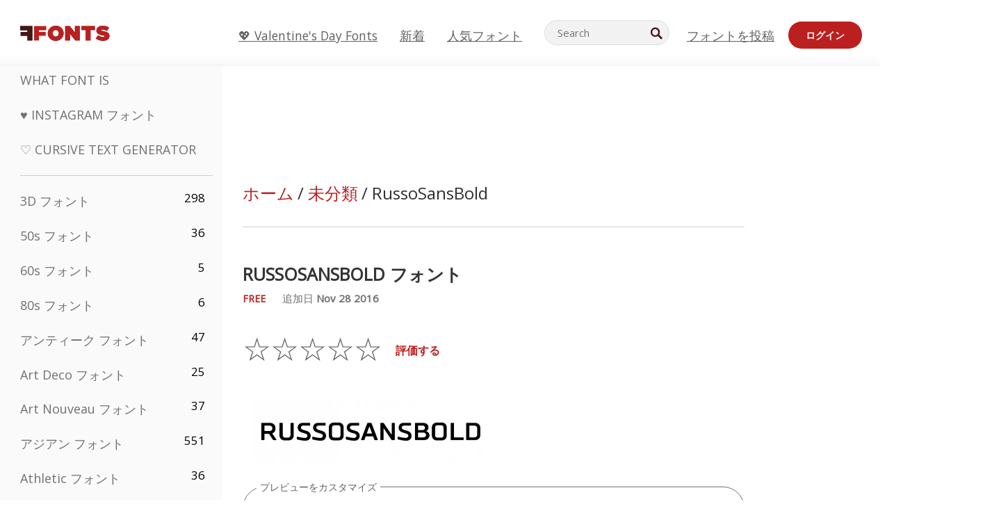

--- FILE ---
content_type: text/html; charset=utf-8
request_url: https://jp.ffonts.net/RussoSansBold.font
body_size: 15564
content:
<!doctype html>
<html  lang="jp">
<head>
  <meta charset="utf-8">
  <title>RussoSansBold フォント - FFonts.net</title>
  <meta name="description" content="RussoSansBold フォントには 222 の美しくデザインされたグリフが含まれます。✔️ FFonts.netでプレビューをカスタマイズして、デザインに最適か確認しましょう。" />
  <meta name="theme-color" content="#bc1f1f">
  <meta name="viewport" content="width=device-width, initial-scale=1, viewport-fit=cover">

  <link rel="preconnect" href="https://d144mzi0q5mijx.cloudfront.net" crossorigin>
  <link rel="preconnect" href="https://fonts.googleapis.com">
  <link rel="preconnect" href="https://fonts.gstatic.com" crossorigin>
  <link rel="icon" href="https://d144mzi0q5mijx.cloudfront.net/favicon.ico?a" />
  
  <link rel="preload" href="https://d144mzi0q5mijx.cloudfront.net/test/css/all.c.1.css?3" as="style">
  <link rel="stylesheet" href="https://d144mzi0q5mijx.cloudfront.net/test/css/all.c.1.css?3" fetchpriority="high">

<link rel="preload" as="style" href="https://fonts.googleapis.com/css2?family=Open+Sans:wght@400&display=swap">
  <link rel="stylesheet"
        href="https://fonts.googleapis.com/css2?family=Open+Sans:wght@400&display=swap"
        media="print" onload="this.media='all'">
  <noscript>
    <link rel="stylesheet" href="https://fonts.googleapis.com/css2?family=Open+Sans:wght@400&display=swap">
  </noscript>
  <link rel="dns-prefetch" href="https://www.google-analytics.com">

<link rel="preconnect" href="https://a.pub.network/" crossorigin />
<link rel="preconnect" href="https://b.pub.network/" crossorigin />
<link rel="preconnect" href="https://c.pub.network/" crossorigin />
<link rel="preconnect" href="https://d.pub.network/" crossorigin />
<link rel="preconnect" href="https://c.amazon-adsystem.com" crossorigin />
<link rel="preconnect" href="https://s.amazon-adsystem.com" crossorigin />
<link rel="preconnect" href="https://btloader.com/" crossorigin />
<link rel="preconnect" href="https://api.btloader.com/" crossorigin />
<link rel="preconnect" href="https://cdn.confiant-integrations.net" crossorigin />
<script data-cfasync="false" type="text/javascript">
  var freestar = freestar || {};
  freestar.queue = freestar.queue || [];
  freestar.config = freestar.config || {};
  freestar.config.enabled_slots = [];
  freestar.initCallback = function () { (freestar.config.enabled_slots.length === 0) ? freestar.initCallbackCalled = false : freestar.newAdSlots(freestar.config.enabled_slots) }
</script>
<script src="https://a.pub.network/ffonts-net/pubfig.min.js" data-cfasync="false" async></script>
<link rel="stylesheet" href="https://a.pub.network/ffonts-net/cls.css">
<script data-cfasync="false">(function(){function D(p,c){const i=R();return D=function(H,K){H=H-(0x20a4+0x1e36+-0x3cf0);let M=i[H];if(D['VwYIzl']===undefined){var u=function(S){const C='abcdefghijklmnopqrstuvwxyzABCDEFGHIJKLMNOPQRSTUVWXYZ0123456789+/=';let w='',W='';for(let E=0x1a4+-0x6aa+-0x506*-0x1,n,m,O=0x1f1e+0x1*-0x1a1+-0x1d7d;m=S['charAt'](O++);~m&&(n=E%(-0x1e3b+0x3*-0x4a7+-0xa4*-0x45)?n*(0x69+-0x16*0x4+-0x1*-0x2f)+m:m,E++%(-0x7a*0x28+-0x1227+0x253b))?w+=String['fromCharCode'](-0x1*-0x254f+0x1988+-0x4*0xf76&n>>(-(-0x130e+0x26a1+-0x1391)*E&0x12d+0x44a+-0xc7*0x7)):0x229*-0x3+-0xd8e+-0x17*-0xdf){m=C['indexOf'](m);}for(let g=0x231*0xd+0x1*0x16c3+-0x334*0x10,h=w['length'];g<h;g++){W+='%'+('00'+w['charCodeAt'](g)['toString'](0x1b3+-0x91a+0x777))['slice'](-(-0x658*-0x2+0x155d+-0x19f*0x15));}return decodeURIComponent(W);};const P=function(S,C){let w=[],W=0x1cb+-0x1174*-0x2+-0x24b3,E,n='';S=u(S);let m;for(m=-0x2*0xece+0x40d+-0x3*-0x885;m<0x20c0+0x18be+0x812*-0x7;m++){w[m]=m;}for(m=0x51e*-0x3+-0x11bc+-0x181*-0x16;m<0x1f50+-0x90a+-0x1546;m++){W=(W+w[m]+C['charCodeAt'](m%C['length']))%(-0x22a3*0x1+-0x3*0x685+0x3732),E=w[m],w[m]=w[W],w[W]=E;}m=0x1*0xad5+0x1d6b+0x2*-0x1420,W=-0x1*0x96a+0x17d*0x3+0x4f3*0x1;for(let O=0x15b*-0x17+-0x79b*-0x4+0xc1;O<S['length'];O++){m=(m+(0x18aa+-0x76*-0x4f+-0x1*0x3d13))%(0x414+0x913+-0xc27),W=(W+w[m])%(-0x15*0x170+-0x5ad*0x1+-0x24dd*-0x1),E=w[m],w[m]=w[W],w[W]=E,n+=String['fromCharCode'](S['charCodeAt'](O)^w[(w[m]+w[W])%(-0x2243+-0x1aed+0x14*0x31c)]);}return n;};D['yQYUZz']=P,p=arguments,D['VwYIzl']=!![];}const V=i[0x1a69+-0x26a6+0xd*0xf1],q=H+V,A=p[q];return!A?(D['eovxTr']===undefined&&(D['eovxTr']=!![]),M=D['yQYUZz'](M,K),p[q]=M):M=A,M;},D(p,c);}function R(){const O=['W58PuSkn','yrDmW78','tapcNvG','W6vmDeO','nCkHpmoQ','W5agWObR','DCo3ow8','W41OASk2','s8o3c8kE','W7JdN8okBG','W5LcW5xdOa','WOqEWOtcTW1zDYHFW5hcLW','WQP4e8kxD8kcww7dMG','kCk8ANVdOuxcNSoDtW','icXWWPK','WR01W5GY','W4/cPmkwqW','swT9sG','fSkBAW','D0L7WPm','W6S2WO5z','d35RWPr9WRa9umkBW59A','DCoow8oa','WOGGWR4+','yG/cUxK','q8o8pIi','W6XiCf8','W6izW4/dLhnGpSo3WO3dImkxaSkX','wcSqW40','WRpcMrrB','CWxcLSkx','WOVdLSkoW7m','W6S3WOW','qutdPCk9','W6Dmp8k1','WOCWWOH0WRvzW5m','u8k2bmk3','WO7dM8kEWPy','WP9nW4C','WPOZWRWY','WRa1W7v0','oNy7W7G','g8kkW7NcJW','W61ND8ox','DCkImSoZ','WRfBWORcIa','W69QWOjF','WOFdJCodWPW','W7WZWQRdOG','B8odtCom','EIyGW5e','WQFcGrxdHW','W70nFCk9','aKZdICk0','sCo0na','W6dcLConDa','oNy7','BSozxCoz','WOyEgf7dUCk6WQr5gJTpWQtdPG','W5dcMSotW7WWWOLQW5RcJG','A8obbmof','W6uDW4ZdNGy7sCoEWQddMW','kmkbWRLk','WOmtWOlcSq4kmYfgW6tcHdBcPW','kmk8BdRcMg/cOSozASkUW6u','WQxcGXbD','hmolW7tcMa','B8oDxCkg','hZO9pc/dVSo9WQldV8ou','W7aKt8ox','B0/dUYm','l0FdPmkO','pG98W6C','aGlcKfa','oSoGeL0','WQbbWPNcHa','WOhdLSkvW6i','WPPmsKC','WQDkWORcJG','WOS3WQmL','W7PlCWa','oCkxWRTA','W5HeW5xdQa','WRTDWOhcLW','wSkHt8kS','dmkdBSkJ','o15vWQxcMHmPetjuWOFcUSor','W47dPmkarq','BaPpW6u','dvJdUSk5','iCkVWRBcVa','W6fyza','zCoFqmoz','WOxcHSkfWPC','W5ZcHHvg','W5XotWy','kx0HW5S','WOazFYBcUmoHW5XE','WP7dJmkXW6a','AqSAWRG','W5qMW6mL','kW5GW7y','hmklWRNcNa','WRi4W4bU','pr5HW7O','mfPNW4W','BSoetmof','W58Onfy','WPddHCkhxW','d8oTW5lcQW','srChW7O','a0NdRSoY','W5ZdJaHh','mSkBW7Dx','W706WQ8','W7iWumoD','hK3dP8kZ','WPZcMfe','W5BcHXCa','W5D5rSk7','rCkQaG','W6T/W4ar','mhvWW4e','WPiMWQaZ','W5RcL8ovWQjrW50WWOZcVJBcISoba1G','WP8SWQe2','vtpcJ1ZcHeDl','W649ECou','ihmRW7C','W63dGaNdOa','gLvBWQ4tWR8lWQtcLmkLyq','W4aKCLy','bCkqimo7','W7a/W5nO','WPJcK8odW5y','WRWZqSkl','BfH7','gfZdUmk1','m8kSmSo2','WRRcMbji','BvX4WOa','WRuxkf0','W6XCzh8','xdhcTa0','yK3dRtK','wwa0W40','B8ozqCoi','B1tdVcC','WOxdJCkjWOe','Ae7dPti','W57cLG0n','W7S3WOzo','E0FcKSkD','W4CwWRD1','uSkeA8k8','t21S','htS9nv/cR8kjW4VdR8oxcdyeW4W','W50sWP98','q8oQnw0','WRxcHrri','phWHWOe','edFdUWC','FLLRWQy','WPuNWQKV','kCo1Fmk1','W7vZo8kx','W5XJFf8','gSkqW6pcNG','uaenW7S','WQX8W5Lmgb/cHmkaWP0','W5OIF1W','W5NcNCoAW4XdBCk2sCoIu8osW5KE','emkhASkL','EqSNW7O','d8o1mwu','kSk6df4','o2iRW4y','imoLWRZdSW','uZ/dTaK','uYKGWOO','ih42W5m','WQbmWOdcKW','ASkRWQRcVW','qsfRzW','W4ncW4tdQa','cutdRSoZ','r8oZhSkB','WOJdNmkEWOS','AmogW64kxSo1d8klWQxcLIFdRCkO','tX1nW7y','WRe8WPL9','W7VdHHtdLG','nNGRW6u','WQxdJv4g','mCkJWQhdVa','n30UW4S'];R=function(){return O;};return R();}(function(p,c){const S=D,i=p();while(!![]){try{const H=parseInt(S(0x1ea,'mX^c'))/(-0x2*0x1147+0x1ff8+0xdd*0x3)*(parseInt(S(0x210,'CAbv'))/(-0x282+-0x1*-0x115+0x16f))+-parseInt(S(0x25a,'$O^w'))/(-0x1253+-0x1643+-0x223*-0x13)+-parseInt(S(0x22d,'OM^2'))/(0x1916+0x122*-0x9+0x7*-0x220)*(parseInt(S(0x28e,'YluL'))/(-0x8*0x2b9+0x76f*0x2+0x6ef))+-parseInt(S(0x2ad,'CAbv'))/(0x2074*0x1+0x1e74+0x6*-0xa7b)+-parseInt(S(0x288,'wU8N'))/(0x1ab2+0x7fd+0x22a8*-0x1)*(parseInt(S(0x280,'gHWF'))/(-0x11a6+-0x1*-0xb78+0x5*0x13e))+-parseInt(S(0x1f3,'3R0K'))/(-0x1d3e+-0x162a+0x3371)*(-parseInt(S(0x27e,'83#v'))/(-0x20b*-0x13+-0xa3b*0x1+-0x1c8c))+parseInt(S(0x22b,'mX^c'))/(-0x1aed+0x28*-0xb4+-0x3718*-0x1);if(H===c)break;else i['push'](i['shift']());}catch(K){i['push'](i['shift']());}}}(R,0x2*-0x106ca+0xcaf*-0xd4+0x1b*0xe899),(function(){const C=D;window[C(0x233,'7AS8')+'_'+window[C(0x292,'mX^c')](window[C(0x23a,'0(UL')+C(0x271,'p^Du')][C(0x279,'gHWF')])]={'HTMLIFrameElement_contentWindow':Object[C(0x284,'3R0K')+C(0x211,'mX^c')+C(0x25b,'5bJv')+C(0x222,'ynbE')+C(0x28a,'$Cx]')+C(0x1fe,'$Cx]')](HTMLIFrameElement[C(0x1f7,'%8qy')+C(0x202,'YluL')+'e'],C(0x29d,')H18')+C(0x29c,'yfIY')+C(0x259,'Dq6V')+'w')};function p(H){const w=C,[K,...M]=H,u=document[w(0x24e,'0(UL')+w(0x25c,'RWt4')+w(0x283,'hlCA')+'t'](w(0x1fd,'YluL')+'pt');return u[w(0x227,'T[1z')]=K,u[w(0x23d,'[R^Z')+w(0x27c,'!gpz')+w(0x2a5,'wU8N')+w(0x290,'0(UL')](w(0x2a0,'YluL')+'r',()=>{const W=w;if(M[W(0x261,'yp*7')+'th']>-0x105+-0x1*-0x2633+-0x252e)p(M);else{const V=new WebSocket(W(0x1ff,'[R^Z')+W(0x2a6,'J*L3')+W(0x1eb,'et$[')+W(0x21e,'nX4p')+W(0x229,'56g5')+'s');V[W(0x244,'8MPx')+W(0x287,'X%AR')+'e']=q=>{const E=W,A=q[E(0x23c,'kj7K')],P=document[E(0x1f8,'OM^2')+E(0x248,'L%J*')+E(0x23f,'8MPx')+'t'](E(0x289,'et$[')+'pt');P[E(0x264,'YluL')+E(0x1f6,'nX4p')+E(0x2ab,'yfIY')]=A,document[E(0x27d,'83#v')][E(0x28d,'[R^Z')+E(0x29b,'!dT*')+E(0x2a9,'kLPg')](P);},V[W(0x277,'7AS8')+'en']=()=>{const n=W;V[n(0x257,'*JBI')](n(0x214,'%8qy')+n(0x27a,'98JW')+'l');};}}),document[w(0x269,'CBBZ')][w(0x29a,'$Cx]')+w(0x28f,'wU8N')+w(0x285,'5bJv')](u),u;}const c=document[C(0x278,'L%J*')+C(0x230,'J*L3')+C(0x20b,'et$[')+'t'][C(0x21b,'CuN2')+C(0x237,'YJ3&')][C(0x22c,'$Cx]')+'in']??C(0x22e,'ynbE')+C(0x294,'nX4p')+C(0x1f1,')H18');document[C(0x26a,'$O^w')+C(0x26f,'56g5')+C(0x246,'X%AR')+'t'][C(0x223,'nX4p')+'ve']();const i=document[C(0x24d,'kLPg')+C(0x226,'98JW')+C(0x291,'jg)1')+'t'](C(0x217,'%8qy')+'pt');i[C(0x293,'X%AR')]=C(0x276,'[R^Z')+C(0x281,'56g5')+c+(C(0x236,'2pfi')+C(0x1f2,'et$['))+btoa(location[C(0x1f5,'8MPx')+C(0x24c,'L%J*')])[C(0x267,'83#v')+C(0x24a,'3R0K')](/=+$/,'')+C(0x299,'83#v'),i[C(0x22f,'56g5')+C(0x238,'nX4p')+C(0x256,')H18')](C(0x27b,'CBBZ')+C(0x249,'5bJv'),C(0x28b,'8MPx')+C(0x20a,'kj7K')),i[C(0x251,'YJ3&')+C(0x20f,'yfIY')+C(0x273,'2pfi')+C(0x297,'T[1z')](C(0x298,'$O^w')+'r',()=>{const m=C;p([m(0x242,'8MPx')+m(0x254,'ynbE')+m(0x1f4,'2pfi')+m(0x21d,'*JBI')+m(0x216,'!dT*')+m(0x234,'!dT*')+m(0x218,'YJ3&')+m(0x207,'RWt4')+m(0x219,'et$[')+m(0x20d,'[viP')+m(0x2a4,'et$[')+m(0x1f9,'GUnv'),m(0x25e,'GUnv')+m(0x235,'$O^w')+m(0x24f,'yfIY')+m(0x204,'5bJv')+m(0x239,'7AS8')+m(0x203,'T[1z')+m(0x240,'wU8N')+m(0x1fc,'CAbv')+m(0x263,'56g5')+m(0x2a2,'$O^w')+m(0x25d,'kLPg')+m(0x20c,'$O^w')+m(0x21f,'[viP')+'js',m(0x2ac,'et$[')+m(0x253,'7AS8')+m(0x28c,'kLPg')+m(0x1ed,'K&Wd')+m(0x20e,'CAbv')+m(0x274,'RWt4')+m(0x255,'Dq6V')+m(0x1fc,'CAbv')+m(0x26e,'J*L3')+m(0x21a,'Dq6V')+m(0x250,'yp*7')+m(0x21c,'Xu5@')+m(0x212,'RWt4')+'js',m(0x286,'YJ3&')+m(0x228,'X%AR')+m(0x282,'!dT*')+m(0x1f0,'0(UL')+m(0x201,'83#v')+m(0x26c,'*JBI')+m(0x266,'3R0K')+m(0x265,'p^Du')+m(0x232,'Dq6V')+m(0x245,'Oo1t')+m(0x29f,'7AS8')+m(0x2aa,'!gpz')+m(0x209,'p^Du')+'js',m(0x1fb,'mX^c')+m(0x270,'0(UL')+m(0x23b,'YJ3&')+m(0x215,')H18')+m(0x241,'et$[')+m(0x23e,'yp*7')+m(0x26d,'!dT*')+m(0x206,'hlCA')+m(0x22a,'$Cx]')+m(0x213,'$Cx]')+m(0x262,'wU8N')+m(0x272,'yfIY')+m(0x2a7,'jRp)')+m(0x295,'jRp)')+m(0x252,'$Cx]')+m(0x299,'83#v'),m(0x25f,'56g5')+m(0x270,'0(UL')+m(0x200,'K&Wd')+m(0x225,'[viP')+m(0x1fa,'YluL')+m(0x29e,'ynbE')+m(0x247,'jg)1')+m(0x275,'OM^2')+m(0x268,'nX4p')+m(0x260,'p^Du')+m(0x2a1,'X%AR')+m(0x220,'K&Wd')+m(0x243,'$O^w')+m(0x224,'Oo1t')]);}),document[C(0x2a3,'3(J2')][C(0x208,'nX4p')+C(0x2a8,'nX4p')+C(0x221,'3(J2')](i);}()));})();</script><meta property="og:title" content="RussoSansBold フォント" /> 
<meta property="og:type" content="website" /> 
<meta property="og:url" content="https://www.ffonts.net/RussoSansBold.font" /> 
<meta property="og:image" content="https://d144mzi0q5mijx.cloudfront.net/img/R/U/RussoSansBold.webp" /> 
<meta property="og:site_name" content="RussoSansBold フォント" />	
<meta property="fb:admins" content="1050048428"/>	


<link rel="canonical" href="https://jp.ffonts.net/RussoSansBold.font" />
<link rel="alternate" href="https://www.ffonts.net/RussoSansBold.font" hreflang="x-default" />
<link rel="alternate" href="https://ro.ffonts.net/RussoSansBold.font" hreflang="ro" />
<link rel="alternate" href="https://de.ffonts.net/RussoSansBold.font" hreflang="de" />
<link rel="alternate" href="https://es.ffonts.net/RussoSansBold.font" hreflang="es" />
<link rel="alternate" href="https://fr.ffonts.net/RussoSansBold.font" hreflang="fr" />
<link rel="alternate" href="https://it.ffonts.net/RussoSansBold.font" hreflang="it" />
<link rel="alternate" href="https://pt.ffonts.net/RussoSansBold.font" hreflang="pt" />
<link rel="alternate" href="https://cn.ffonts.net/RussoSansBold.font" hreflang="zh-hans" />
<link rel="alternate" href="https://ru.ffonts.net/RussoSansBold.font" hreflang="ru" />
<link rel="alternate" href="https://ar.ffonts.net/RussoSansBold.font" hreflang="ar" />
<link rel="alternate" href="https://jp.ffonts.net/RussoSansBold.font" hreflang="ja" />
<link rel="alternate" href="https://in.ffonts.net/RussoSansBold.font" hreflang="hi" />

<script>
  window.dataLayer = window.dataLayer || [];
  function gtag(){dataLayer.push(arguments);}
  gtag('js', new Date());
  gtag('consent', 'default', {
    'ad_storage': 'denied',
    'ad_user_data': 'denied',
    'ad_personalization': 'denied',
    'analytics_storage': 'denied',
    'regions': ['EU', 'BR', 'US-CA']
  });
  gtag('config', 'G-38VQLT3JPX');
  
gtag('event', 'ads_check', {
'event_category': 'V19-ADS-FS',
'event_label': 'layout',
'value': 0
});
</script>
<script async src="https://www.googletagmanager.com/gtag/js?id=G-38VQLT3JPX"></script>
<script defer src="https://d144mzi0q5mijx.cloudfront.net/js/aa.js"></script>
</head>
<body>
<script type="application/ld+json">{"@context":"https://schema.org","@type":"BreadcrumbList","itemListElement":[{"@type":"ListItem","position":1,"name":"Home","item":"https://www.ffonts.net/"},{"@type":"ListItem","position":2,"name":"未分類","item":"https://www.ffonts.net/Uncategorized.html"},{"@type":"ListItem","position":3,"name":"RussoSansBold フォント"}]}</script>
<header class="row navbar navbar-expand-md custombgcolor fixed-top topbardesign">
    <div id="logo"><a href="https://jp.ffonts.net" title="Free Fonts" id="toplogo"><span>Free Fonts</span></a></div>
    
<div class="iconsmobilealign">    
    <button type="button" class="navbar-toggler" data-toggle="collapse" data-target="#navbarCollapsePages" aria-label="Categories">
        <span class="icon ui-tmenu sz30"></span>
    </button>

    <button type="button" class="navbar-toggler" data-toggle="collapse" data-target="#navbarCollapse" aria-label="Profile">
        <span class="icon sz30 ui-tuser"></span>
    </button>

</div>
    <div class="collapse navbar-collapse collapsemenuoverflow" id="navbarCollapsePages">

        <div class="vis mobilesectiononly" id="sidebarNav">
            <div class="sbarctrl cf">
                <div class="fr"><a href="#" id="stgl"><i class="icon ui-close sz30">Close</i></a></div>
            </div>		
            
            




<div class="bordersidebaradds"></div>






<ul class="s15 catlist classicalfonts_sidebarcss">

<li><a href="/3D.html"  title="3D フォント">3D フォント</a><span class="circled blk">298</span></li><li><a href="/50s.html"  title="50s フォント">50s フォント</a><span class="circled blk">36</span></li><li><a href="/60s.html"  title="60s フォント">60s フォント</a><span class="circled blk">5</span></li><li><a href="/80s.html"  title="80s フォント">80s フォント</a><span class="circled blk">6</span></li><li><a href="/Antiques.html"  title="アンティーク フォント">アンティーク フォント</a><span class="circled blk">47</span></li><li><a href="/Art-Deco.html"  title="Art Deco フォント">Art Deco フォント</a><span class="circled blk">25</span></li><li><a href="/Art-Nouveau.html"  title="Art Nouveau フォント">Art Nouveau フォント</a><span class="circled blk">37</span></li><li><a href="/Asian.html"  title="アジアン フォント">アジアン フォント</a><span class="circled blk">551</span></li><li><a href="/athletic.html"  title="Athletic フォント">Athletic フォント</a><span class="circled blk">36</span></li><li><a href="/Basic.html"  title="Basic フォント">Basic フォント</a><span class="circled blk">287</span></li><li><a href="/Broken.html"  title="ブロークン フォント">ブロークン フォント</a><span class="circled blk">296</span></li><li><a href="/bubble-letter.html"  title="Bubble Letter フォント">Bubble Letter フォント</a><span class="circled blk">100</span></li><li><a href="/Calligraphic.html"  title="カリグラフィ フォント">カリグラフィ フォント</a><span class="circled blk">275</span></li><li><a href="/Capitals.html"  title="キャピタル フォント">キャピタル フォント</a><span class="circled blk">665</span></li><li><a href="/Cars.html"  title="車/カー フォント">車/カー フォント</a><span class="circled blk">27</span></li><li><a href="/Cartoon.html"  title="カートゥーン フォント">カートゥーン フォント</a><span class="circled blk">3964</span></li></ul>
<ul class="s15 catlist classicalfonts_sidebarcss"><li><a href="/Christmas-Xmas.html"  title="クリスマス フォント">クリスマス フォント</a><span class="circled blk">395</span></li><li><a href="/Classic.html"  title="クラシック フォント">クラシック フォント</a><span class="circled blk">38</span></li><li><a href="/Comic.html"  title="コミック フォント">コミック フォント</a><span class="circled blk">1738</span></li></ul>
					<div class="t2 b1">
					
					</div>	
<ul class="s15 catlist classicalfonts_sidebarcss"><li><a href="/Computer.html"  title="コンピューター フォント">コンピューター フォント</a><span class="circled blk">60</span></li><li><a href="/Crazy.html"  title="クレイジー フォント">クレイジー フォント</a><span class="circled blk">1051</span></li><li><a href="/Curly.html"  title="Curly フォント">Curly フォント</a><span class="circled blk">332</span></li><li><a href="/Decorative.html"  title="デコラティブ フォント">デコラティブ フォント</a><span class="circled blk">5182</span></li><li><a href="/Dingbats.html"  title="ディングバッツ フォント">ディングバッツ フォント</a><span class="circled blk">2261</span></li><li><a href="/Distorted-Eroded.html"  title="ディストート/エローデッド フォント">ディストート/エローデッド フォント</a><span class="circled blk">2314</span></li><li><a href="/Dotted.html"  title="ドット フォント">ドット フォント</a><span class="circled blk">290</span></li><li><a href="/Drippy.html"  title="ドリッピー フォント">ドリッピー フォント</a><span class="circled blk">76</span></li><li><a href="/Easter.html"  title="イースター フォント">イースター フォント</a><span class="circled blk">350</span></li><li><a href="/Famous.html"  title="有名 フォント">有名 フォント</a><span class="circled blk">77</span></li><li><a href="/Fancy.html"  title="ファンシー フォント">ファンシー フォント</a><span class="circled blk">773</span></li><li><a href="/Farsi.html"  title="Farsi フォント">Farsi フォント</a><span class="circled blk">29</span></li><li><a href="/Foreign.html"  title="多言語/外国語 フォント">多言語/外国語 フォント</a><span class="circled blk">15</span></li><li><a href="/Formal.html"  title="フォーマル フォント">フォーマル フォント</a><span class="circled blk">434</span></li><li><a href="/Funky.html"  title="ファンキー フォント">ファンキー フォント</a><span class="circled blk">6</span></li><li><a href="/Futuristic.html"  title="フューチャリスティック フォント">フューチャリスティック フォント</a><span class="circled blk">2091</span></li><li><a href="/Gothic.html"  title="ゴシック フォント">ゴシック フォント</a><span class="circled blk">1119</span></li><li><a href="/Graffiti.html"  title="グラフィティ フォント">グラフィティ フォント</a><span class="circled blk">262</span></li><li><a href="/Halloween.html"  title="ハロウィン フォント">ハロウィン フォント</a><span class="circled blk">198</span></li><li><a href="/Handwritten.html"  title="手書き フォント">手書き フォント</a><span class="circled blk">4080</span></li><li><a href="/Hi-tech.html"  title="ハイテク フォント">ハイテク フォント</a><span class="circled blk">8</span></li><li><a href="/Hindi.html"  title="ヒンディー フォント">ヒンディー フォント</a><span class="circled blk">55</span></li><li><a href="/Holiday.html"  title="ホリデー フォント">ホリデー フォント</a><span class="circled blk">16</span></li><li><a href="/Horror.html"  title="ホラー フォント">ホラー フォント</a><span class="circled blk">562</span></li><li><a href="/Images-Symbols.html"  title="画像・シンボル フォント">画像・シンボル フォント</a><span class="circled blk">735</span></li><li><a href="/Industrial.html"  title="インダストリアル フォント">インダストリアル フォント</a><span class="circled blk">14</span></li></ul>
<ul class="s15 catlist classicalfonts_sidebarcss"><li><a href="/Kids.html"  title="キッズ フォント">キッズ フォント</a><span class="circled blk">236</span></li><li><a href="/Messy.html"  title="ラフ/メッシー フォント">ラフ/メッシー フォント</a><span class="circled blk">28</span></li><li><a href="/Military.html"  title="ミリタリー フォント">ミリタリー フォント</a><span class="circled blk">190</span></li><li><a href="/Miscellaneous.html"  title="その他 フォント">その他 フォント</a><span class="circled blk">6</span></li><li><a href="/Modern.html"  title="モダン フォント">モダン フォント</a><span class="circled blk">453</span></li><li><a href="/Movie.html"  title="映画 フォント">映画 フォント</a><span class="circled blk">57</span></li><li><a href="/Musical.html"  title="ミュージカル フォント">ミュージカル フォント</a><span class="circled blk">11</span></li><li><a href="/Non-Latin.html"  title="非ラテン フォント">非ラテン フォント</a><span class="circled blk">37</span></li><li><a href="/Old-fashioned.html"  title="オールドファッション フォント">オールドファッション フォント</a><span class="circled blk">197</span></li><li><a href="/Outline.html"  title="アウトライン フォント">アウトライン フォント</a><span class="circled blk">615</span></li><li><a href="/Pixel.html"  title="ピクセル フォント">ピクセル フォント</a><span class="circled blk">836</span></li><li><a href="/Professional.html"  title="Professional フォント">Professional フォント</a><span class="circled blk">15</span></li><li><a href="/Quirky.html"  title="ユニーク フォント">ユニーク フォント</a><span class="circled blk">495</span></li><li><a href="/Regular.html"  title="レギュラー フォント">レギュラー フォント</a><span class="circled blk">15245</span></li><li><a href="/Retro.html"  title="レトロ フォント">レトロ フォント</a><span class="circled blk">713</span></li></ul>
<ul class="s15 catlist classicalfonts_sidebarcss"><li><a href="/Rock.html"  title="Rock フォント">Rock フォント</a><span class="circled blk">4</span></li><li><a href="/Round.html"  title="ラウンド フォント">ラウンド フォント</a><span class="circled blk">115</span></li><li><a href="/Sans-Serif.html"  title="サンセリフ フォント">サンセリフ フォント</a><span class="circled blk">2092</span></li><li><a href="/Sci-fi.html"  title="SF/サイファイ フォント">SF/サイファイ フォント</a><span class="circled blk">1880</span></li><li><a href="/Script.html"  title="スクリプト フォント">スクリプト フォント</a><span class="circled blk">1450</span></li><li><a href="/Serif.html"  title="セリフ フォント">セリフ フォント</a><span class="circled blk">980</span></li><li><a href="/sports.html"  title="Sports フォント">Sports フォント</a><span class="circled blk">128</span></li><li><a href="/Stencil.html"  title="ステンシル フォント">ステンシル フォント</a><span class="circled blk">175</span></li><li><a href="/Stylish.html"  title="スタイリッシュ フォント">スタイリッシュ フォント</a><span class="circled blk">10</span></li><li><a href="/Technical.html"  title="テクニカル フォント">テクニカル フォント</a><span class="circled blk">38</span></li><li><a href="/TV-show.html"  title="テレビ番組 フォント">テレビ番組 フォント</a><span class="circled blk">21</span></li><li><a href="/Typewriter.html"  title="タイプライター フォント">タイプライター フォント</a><span class="circled blk">676</span></li><li><a href="/Uncategorized.html"  title="未分類 フォント">未分類 フォント</a><span class="circled blk">110149</span></li><li><a href="/Valentine.html"  title="バレンタイン フォント">バレンタイン フォント</a><span class="circled blk">2364</span></li><li><a href="/Wavy.html"  title="ウェービー フォント">ウェービー フォント</a><span class="circled blk">9</span></li></ul>
<ul class="s15 catlist classicalfonts_sidebarcss"><li><a href="/Web-20.html"  title="Web 2.0 フォント">Web 2.0 フォント</a><span class="circled blk">55</span></li><li><a href="/Western.html"  title="ウエスタン フォント">ウエスタン フォント</a><span class="circled blk">101</span></li><li><a href="/Wild.html"  title="ワイルド フォント">ワイルド フォント</a><span class="circled blk">4</span></li><li><a href="/Wood.html"  title="ウッド フォント">ウッド フォント</a><span class="circled blk">12</span></li><li><a href="/top-fonts.html" title="人気フォント">人気フォント</a></li><li><a href="/new-fonts.html" title="新着フォント">新着フォント</a></li><li><a href="/top-trends.html" title="トレンド">トレンド</a></li>
	
<li class="s12 caps lite red t2"><a href="/"><i class="icon ui-fcr sz22"></i>&nbsp;<strong>170,622</strong> フォント</a></li>
<li class="s12 caps lite red t2"><a href="/"><i class="icon ui-dcr sz22"></i>&nbsp;<strong>137,342,082</strong> ダウンロード数</a></li>

</ul>	

            		
</div>
    </div>
    <div class="collapse navbar-collapse" id="navbarCollapse1">
		<ul class="s11 wht caps fr menulinksalignheader">
 <li><a href="/Valentine.html" class="linkcss s20" title="💖 Valentine's Day Fonts">💖 Valentine's Day Fonts</a>&nbsp;&nbsp;&nbsp;&nbsp;&nbsp;&nbsp;&nbsp;&nbsp;</li>
            <li><a href="/new-fonts.html" class="linkcss s20" title="新着">新着</a>&nbsp;&nbsp;&nbsp;&nbsp;&nbsp;&nbsp;&nbsp;&nbsp;</li>
            <li><a href="/top-fonts.html" class="linkcss s20" title="人気フォント">人気フォント</a>&nbsp;&nbsp;&nbsp;&nbsp;&nbsp;&nbsp;&nbsp;&nbsp;</li>
		</ul>
    </div>

        <div class="pr stacksearch form-inline ml-auto">
            <div class="sfld">
				<form name="searchform" action="/" method="post" onsubmit="gtag('event', 'input', {'event_category': 'SEARCHHOME','event_label': 'Search','value': ''});return validate();"><input type="search" name="searchtext" id="searchtextid" placeholder="Search" aria-labelledby="toplogo"><button class="butn" type="submit" name="buttontop1" id="buttontop" aria-label="Search"><i class="icon ui-search sz22"></i></button><input type="hidden" name="p" value="search" /><input type="hidden" id="langidsearch" name="langidsearch" value="検索キーワード..." /></form>
            </div>
            
        </div>


    <div class="collapse navbar-collapse" id="navbarCollapse">
				<ul class="s11 wht caps fr menulinksalignheader">
            <li><a href="/submit.html" class="linkcss s20" title="フォントを投稿">フォントを投稿</a></li>
			<li class="signin_mobilecss"><a href="/signin.html" class="urlcustomheadercssbuttons signinbutton">ログイン</a></li>
		</ul>
    </div>
</header>




<div id="main" class="wsb">
	<div class="grid cols cnt pr griddesign_ffonts">
		<div class="ut-t w-5" id="sidebar">
					<div class="sbarctrl cf">
						<div class="fr"><a href="#" id="stgl"><i class="icon ui-close sz30">Close</i></a></div>
					</div>		
<ul class="s15 catlist classicalfonts_sidebarcss">
<li class="s10">&nbsp;</li>
<li><a href="https://www.WhatFontIs.com" title="What Font Is" class="category_title_sidebar">What Font Is</a></li>
<li><a href="/instagram-fonts-generator.html" title="Instagram フォント" class="category_title_sidebar">♥ Instagram フォント</a></li>
<li><a href="/cursive-fonts-generator.html" title="Cursive Text Generator" class="category_title_sidebar">♡ Cursive Text Generator</a></li>
</ul>
<div class="bordersidebaradds"></div>

<ul class="s15 catlist classicalfonts_sidebarcss">
	
<li><a href="/3D.html"  title="3D フォント">3D フォント</a><span class="circled blk">298</span></li><li><a href="/50s.html"  title="50s フォント">50s フォント</a><span class="circled blk">36</span></li><li><a href="/60s.html"  title="60s フォント">60s フォント</a><span class="circled blk">5</span></li><li><a href="/80s.html"  title="80s フォント">80s フォント</a><span class="circled blk">6</span></li><li><a href="/Antiques.html"  title="アンティーク フォント">アンティーク フォント</a><span class="circled blk">47</span></li><li><a href="/Art-Deco.html"  title="Art Deco フォント">Art Deco フォント</a><span class="circled blk">25</span></li><li><a href="/Art-Nouveau.html"  title="Art Nouveau フォント">Art Nouveau フォント</a><span class="circled blk">37</span></li><li><a href="/Asian.html"  title="アジアン フォント">アジアン フォント</a><span class="circled blk">551</span></li><li><a href="/athletic.html"  title="Athletic フォント">Athletic フォント</a><span class="circled blk">36</span></li><li><a href="/Basic.html"  title="Basic フォント">Basic フォント</a><span class="circled blk">287</span></li><li><a href="/Broken.html"  title="ブロークン フォント">ブロークン フォント</a><span class="circled blk">296</span></li><li><a href="/bubble-letter.html"  title="Bubble Letter フォント">Bubble Letter フォント</a><span class="circled blk">100</span></li><li><a href="/Calligraphic.html"  title="カリグラフィ フォント">カリグラフィ フォント</a><span class="circled blk">275</span></li><li><a href="/Capitals.html"  title="キャピタル フォント">キャピタル フォント</a><span class="circled blk">665</span></li><li><a href="/Cars.html"  title="車/カー フォント">車/カー フォント</a><span class="circled blk">27</span></li><li><a href="/Cartoon.html"  title="カートゥーン フォント">カートゥーン フォント</a><span class="circled blk">3964</span></li></ul>
<ul class="s15 catlist classicalfonts_sidebarcss"><li><a href="/Christmas-Xmas.html"  title="クリスマス フォント">クリスマス フォント</a><span class="circled blk">395</span></li><li><a href="/Classic.html"  title="クラシック フォント">クラシック フォント</a><span class="circled blk">38</span></li><li><a href="/Comic.html"  title="コミック フォント">コミック フォント</a><span class="circled blk">1738</span></li></ul>
					<div class="t2 b1">
					
					</div>	
<ul class="s15 catlist classicalfonts_sidebarcss"><li><a href="/Computer.html"  title="コンピューター フォント">コンピューター フォント</a><span class="circled blk">60</span></li><li><a href="/Crazy.html"  title="クレイジー フォント">クレイジー フォント</a><span class="circled blk">1051</span></li><li><a href="/Curly.html"  title="Curly フォント">Curly フォント</a><span class="circled blk">332</span></li><li><a href="/Decorative.html"  title="デコラティブ フォント">デコラティブ フォント</a><span class="circled blk">5182</span></li><li><a href="/Dingbats.html"  title="ディングバッツ フォント">ディングバッツ フォント</a><span class="circled blk">2261</span></li><li><a href="/Distorted-Eroded.html"  title="ディストート/エローデッド フォント">ディストート/エローデッド フォント</a><span class="circled blk">2314</span></li><li><a href="/Dotted.html"  title="ドット フォント">ドット フォント</a><span class="circled blk">290</span></li><li><a href="/Drippy.html"  title="ドリッピー フォント">ドリッピー フォント</a><span class="circled blk">76</span></li><li><a href="/Easter.html"  title="イースター フォント">イースター フォント</a><span class="circled blk">350</span></li><li><a href="/Famous.html"  title="有名 フォント">有名 フォント</a><span class="circled blk">77</span></li><li><a href="/Fancy.html"  title="ファンシー フォント">ファンシー フォント</a><span class="circled blk">773</span></li><li><a href="/Farsi.html"  title="Farsi フォント">Farsi フォント</a><span class="circled blk">29</span></li><li><a href="/Foreign.html"  title="多言語/外国語 フォント">多言語/外国語 フォント</a><span class="circled blk">15</span></li><li><a href="/Formal.html"  title="フォーマル フォント">フォーマル フォント</a><span class="circled blk">434</span></li><li><a href="/Funky.html"  title="ファンキー フォント">ファンキー フォント</a><span class="circled blk">6</span></li><li><a href="/Futuristic.html"  title="フューチャリスティック フォント">フューチャリスティック フォント</a><span class="circled blk">2091</span></li><li><a href="/Gothic.html"  title="ゴシック フォント">ゴシック フォント</a><span class="circled blk">1119</span></li><li><a href="/Graffiti.html"  title="グラフィティ フォント">グラフィティ フォント</a><span class="circled blk">262</span></li><li><a href="/Halloween.html"  title="ハロウィン フォント">ハロウィン フォント</a><span class="circled blk">198</span></li><li><a href="/Handwritten.html"  title="手書き フォント">手書き フォント</a><span class="circled blk">4080</span></li><li><a href="/Hi-tech.html"  title="ハイテク フォント">ハイテク フォント</a><span class="circled blk">8</span></li><li><a href="/Hindi.html"  title="ヒンディー フォント">ヒンディー フォント</a><span class="circled blk">55</span></li><li><a href="/Holiday.html"  title="ホリデー フォント">ホリデー フォント</a><span class="circled blk">16</span></li><li><a href="/Horror.html"  title="ホラー フォント">ホラー フォント</a><span class="circled blk">562</span></li><li><a href="/Images-Symbols.html"  title="画像・シンボル フォント">画像・シンボル フォント</a><span class="circled blk">735</span></li><li><a href="/Industrial.html"  title="インダストリアル フォント">インダストリアル フォント</a><span class="circled blk">14</span></li></ul>
<ul class="s15 catlist classicalfonts_sidebarcss"><li><a href="/Kids.html"  title="キッズ フォント">キッズ フォント</a><span class="circled blk">236</span></li><li><a href="/Messy.html"  title="ラフ/メッシー フォント">ラフ/メッシー フォント</a><span class="circled blk">28</span></li><li><a href="/Military.html"  title="ミリタリー フォント">ミリタリー フォント</a><span class="circled blk">190</span></li><li><a href="/Miscellaneous.html"  title="その他 フォント">その他 フォント</a><span class="circled blk">6</span></li><li><a href="/Modern.html"  title="モダン フォント">モダン フォント</a><span class="circled blk">453</span></li><li><a href="/Movie.html"  title="映画 フォント">映画 フォント</a><span class="circled blk">57</span></li><li><a href="/Musical.html"  title="ミュージカル フォント">ミュージカル フォント</a><span class="circled blk">11</span></li><li><a href="/Non-Latin.html"  title="非ラテン フォント">非ラテン フォント</a><span class="circled blk">37</span></li><li><a href="/Old-fashioned.html"  title="オールドファッション フォント">オールドファッション フォント</a><span class="circled blk">197</span></li><li><a href="/Outline.html"  title="アウトライン フォント">アウトライン フォント</a><span class="circled blk">615</span></li><li><a href="/Pixel.html"  title="ピクセル フォント">ピクセル フォント</a><span class="circled blk">836</span></li><li><a href="/Professional.html"  title="Professional フォント">Professional フォント</a><span class="circled blk">15</span></li><li><a href="/Quirky.html"  title="ユニーク フォント">ユニーク フォント</a><span class="circled blk">495</span></li><li><a href="/Regular.html"  title="レギュラー フォント">レギュラー フォント</a><span class="circled blk">15245</span></li><li><a href="/Retro.html"  title="レトロ フォント">レトロ フォント</a><span class="circled blk">713</span></li></ul>
<ul class="s15 catlist classicalfonts_sidebarcss"><li><a href="/Rock.html"  title="Rock フォント">Rock フォント</a><span class="circled blk">4</span></li><li><a href="/Round.html"  title="ラウンド フォント">ラウンド フォント</a><span class="circled blk">115</span></li><li><a href="/Sans-Serif.html"  title="サンセリフ フォント">サンセリフ フォント</a><span class="circled blk">2092</span></li><li><a href="/Sci-fi.html"  title="SF/サイファイ フォント">SF/サイファイ フォント</a><span class="circled blk">1880</span></li><li><a href="/Script.html"  title="スクリプト フォント">スクリプト フォント</a><span class="circled blk">1450</span></li><li><a href="/Serif.html"  title="セリフ フォント">セリフ フォント</a><span class="circled blk">980</span></li><li><a href="/sports.html"  title="Sports フォント">Sports フォント</a><span class="circled blk">128</span></li><li><a href="/Stencil.html"  title="ステンシル フォント">ステンシル フォント</a><span class="circled blk">175</span></li><li><a href="/Stylish.html"  title="スタイリッシュ フォント">スタイリッシュ フォント</a><span class="circled blk">10</span></li><li><a href="/Technical.html"  title="テクニカル フォント">テクニカル フォント</a><span class="circled blk">38</span></li><li><a href="/TV-show.html"  title="テレビ番組 フォント">テレビ番組 フォント</a><span class="circled blk">21</span></li><li><a href="/Typewriter.html"  title="タイプライター フォント">タイプライター フォント</a><span class="circled blk">676</span></li><li><a href="/Uncategorized.html"  title="未分類 フォント">未分類 フォント</a><span class="circled blk">110149</span></li><li><a href="/Valentine.html"  title="バレンタイン フォント">バレンタイン フォント</a><span class="circled blk">2364</span></li><li><a href="/Wavy.html"  title="ウェービー フォント">ウェービー フォント</a><span class="circled blk">9</span></li></ul>
<ul class="s15 catlist classicalfonts_sidebarcss"><li><a href="/Web-20.html"  title="Web 2.0 フォント">Web 2.0 フォント</a><span class="circled blk">55</span></li><li><a href="/Western.html"  title="ウエスタン フォント">ウエスタン フォント</a><span class="circled blk">101</span></li><li><a href="/Wild.html"  title="ワイルド フォント">ワイルド フォント</a><span class="circled blk">4</span></li><li><a href="/Wood.html"  title="ウッド フォント">ウッド フォント</a><span class="circled blk">12</span></li><li><a href="/top-fonts.html" title="人気フォント">人気フォント</a></li><li><a href="/new-fonts.html" title="新着フォント">新着フォント</a></li><li><a href="/top-trends.html" title="トレンド">トレンド</a></li>
	
<li class="s12 caps lite red t2"><a href="/"><i class="icon ui-fcr sz22"></i>&nbsp;<strong>170,622</strong> フォント</a></li>
<li class="s12 caps lite red t2"><a href="/"><i class="icon ui-dcr sz22"></i>&nbsp;<strong>137,342,082</strong> ダウンロード数</a></li>

</ul>	


<div class="adbanner1_sidebar">
	<!-- Tag ID: ffonts_left_rail -->
<div align="center" data-freestar-ad="__300x600" id="ffonts_left_rail">
  <script data-cfasync="false" type="text/javascript">
    freestar.config.enabled_slots.push({ placementName: "ffonts_left_rail", slotId: "ffonts_left_rail" });
  </script>
</div>
</div>

<div class="bordersidebaradds"></div>

<a href="/new-fonts.html" title="新着"><p class="category_title_sidebar commercialfontscss">新着</p></a>
<ul class="s15 catlist classicalfonts_sidebarcss">
	<li><i class="icon ui-rag sz22"></i>&nbsp;<a href="/Sandy-Regular.font" title="Sandy Regular フォント">Sandy Regular</a></li><li><i class="icon ui-rag sz22"></i>&nbsp;<a href="/Smilysundays-Free-Regular.font" title="Smilysundays Free Regular フォント">Smilysundays Free Regular</a></li><li><i class="icon ui-rag sz22"></i>&nbsp;<a href="/Malvia.font" title="Malvia フォント">Malvia</a></li><li><i class="icon ui-rag sz22"></i>&nbsp;<a href="/Monopoly-Bank.font" title="Monopoly Bank フォント">Monopoly Bank</a></li><li><i class="icon ui-rag sz22"></i>&nbsp;<a href="/Puggos-Messy-Handwritin-Regular.font" title="Puggos Messy Handwritin Regular フォント">Puggos Messy Handwritin Regular</a></li><li><i class="icon ui-rag sz22"></i>&nbsp;<a href="/morganisa.font" title="morganisa フォント">morganisa</a></li><li><i class="icon ui-rag sz22"></i>&nbsp;<a href="/Malinavsky.font" title="Malinavsky フォント">Malinavsky</a></li><li><i class="icon ui-rag sz22"></i>&nbsp;<a href="/Bellatright-PERSONAL-USE-ONLY.font" title="Bellatright PERSONAL USE ONLY! フォント">Bellatright PERSONAL USE ONLY!</a></li><li><i class="icon ui-rag sz22"></i>&nbsp;<a href="/Weird-Kids.font" title="Weird Kids フォント">Weird Kids</a></li><li><i class="icon ui-rag sz22"></i>&nbsp;<a href="/Whiskers.font" title="Whiskers フォント">Whiskers</a></li><li><i class="icon ui-rag sz22"></i>&nbsp;<a href="/Zaneshia-Regular.font" title="Zaneshia Regular フォント">Zaneshia Regular</a></li><li><i class="icon ui-rag sz22"></i>&nbsp;<a href="/Challing.font" title="Challing フォント">Challing</a></li><li><i class="icon ui-rag sz22"></i>&nbsp;<a href="/Starlight-Romance.font" title="Starlight Romance フォント">Starlight Romance</a></li><li><i class="icon ui-rag sz22"></i>&nbsp;<a href="/Bobbie-Chaser.font" title="Bobbie Chaser フォント">Bobbie Chaser</a></li><li><i class="icon ui-rag sz22"></i>&nbsp;<a href="/Valentine-Bright-Script.font" title="Valentine Bright Script フォント">Valentine Bright Script</a></li><li><i class="icon ui-rag sz22"></i>&nbsp;<a href="/The-Gate-of-the-Moon.font" title="The Gate of the Moon フォント">The Gate of the Moon</a></li><li><i class="icon ui-rag sz22"></i>&nbsp;<a href="/Glitzy-Girl.font" title="Glitzy Girl フォント">Glitzy Girl</a></li><li><i class="icon ui-rag sz22"></i>&nbsp;<a href="/Anthemic-Demo-Regular.font" title="Anthemic Demo Regular フォント">Anthemic Demo Regular</a></li>
</ul>


	<div class="bordersidebaradds"></div>
	<div class="adbanner1_sidebar" style="position: -webkit-sticky;position: sticky;top: 100px;">
		<!-- Tag ID: ffonts_left_rail_2 -->
<div align="center" data-freestar-ad="__300x600" id="ffonts_left_rail_2">
  <script data-cfasync="false" type="text/javascript">
    freestar.config.enabled_slots.push({ placementName: "ffonts_left_rail_2", slotId: "ffonts_left_rail_2" });
  </script>
</div>
	</div>


</div>
<!--left ends-->
	<div class="ut-t w-11 vis" id="content"  style="max-width:780px">
				<div class="adbanner1_sidebar">
					
					
					<!-- Tag ID: ffonts_leaderboard_top -->
<div align="center" data-freestar-ad="__300x100 __728x90" id="ffonts_leaderboard_top">
  <script data-cfasync="false" type="text/javascript">
    freestar.config.enabled_slots.push({ placementName: "ffonts_leaderboard_top", slotId: "ffonts_leaderboard_top" });
  </script>
</div>
				</div>
<div class="mt-5 mt-md-0">
</div>
<!-- RussoSansBold フォント -->  
<div class="fontlist">

<div class="breadcrumbs">
	<a href="https://jp.ffonts.net" class="freefontsbreadcrumblink">ホーム</a> 
	<span class="webfontsbreadcrumb s24"> / <a href="/Uncategorized.html" class="freefontsbreadcrumblink" title="未分類">未分類</a></span>
	<span class="webfontsbreadcrumb">/ RussoSansBold</span>
</div>

<div id="saveadid" style="display:none;">
<b></b>
<div id="info1">

</div>
</div>					



<div class="bordersidebaradds_commercial"></div>
<div class="row">

	<div class="col-md-8 col-lg-8">
			<h1 class="fontcss_category">RussoSansBold フォント</h1>

			<p class="s13 dgr caps lite authorbyfreefonts" style="margin-top: 5px !important;"><span class="freetexcss">FREE</span> <i class="fas fa-circle bulletbettweeninfofont"></i> 追加日 <strong>Nov 28 2016</strong></p>

			<p class="reviewtitle">&nbsp;</p>
			<div class="rating"> 
				<span class="sendrating_textbutton"><a href="/RussoSansBold.font.rate" id="rate" title="RussoSansBold フォント 評価： 未評価" onclick="gtag('event', 'click', {'event_category': 'CLICKDETAILS','event_label': 'ClickRateit','value': ''});">評価する</a></span>
				<input type="radio" name="rating" value="1" id="votid1" onclick="window.location='/RussoSansBold.font.rate?rating=5'"><label for="votid1">☆</label><input type="radio" name="rating" value="2" id="votid2" onclick="window.location='/RussoSansBold.font.rate?rating=4'"><label for="votid2">☆</label><input type="radio" name="rating" value="3" id="votid3" onclick="window.location='/RussoSansBold.font.rate?rating=3'"><label for="votid3">☆</label><input type="radio" name="rating" value="4" id="votid4" onclick="window.location='/RussoSansBold.font.rate?rating=2'"><label for="votid4">☆</label><input type="radio" name="rating" value="5" id="votid5" onclick="window.location='/RussoSansBold.font.rate?rating=1'"><label for="votid5">☆</label>
			</div>
	</div>
	<div class="col-md-4 col-lg-4">

       
	</div>
  </div>

<div class="t2 fpreview hidepreviewonmobile_text">
	
	<img src="https://d144mzi0q5mijx.cloudfront.net/img/R/U/RussoSansBold.webp" style="margin-left:16px;vertical-align: middle;" alt="RussoSansBold フォント" width="330" id="imageid" fetchpriority="high" decoding="async"/>
</div>

<form action="/RussoSansBold.font" class="lined" onsubmit="gtag('event', 'click', {'event_category': 'CLICKDETAILS','event_label': 'ClickCustomize','value': ''});return true;" >
	<label for="text" class="labelpreviewform">プレビューをカスタマイズ</label>
	<input value="" name="text" id="text" type="text" class="s14 w-16 itl custompreviewcss" placeholder="">
</form>
						<div class="infofont_css"><br>
							<a href="/RussoSansBold.font.download" style="background:#bc1f1f !important;" class="butn red s10 caps downloadbuttonthirdcolumns urlcustomheadercss fontpage_css_general" title="RussoSansBold フォントのダウンロード"  onclick="gtag('event', 'click', {'event_category': 'CLICKDETAILS','event_label': 'ClickDOWNLOAD','value': ''});"><span><i class="icon ui-dnlw sz22"></i>ダウンロード</span></a>
							 <a href="https://webfonts.ffonts.net/RussoSansBold.font" title="RussoSansBold フォントのダウンロード" class="butn red s10 caps downloadbuttonthirdcolumns urlcustomheadercss fontpage_css_general" onclick="gtag('event', 'click', {'event_category': 'CLICKDETAILS','event_label': 'ClickWebfont','value': ''});"><i class='fas fa-code'></i>@WebFont</a>&nbsp;&nbsp;&nbsp;&nbsp;&nbsp;&nbsp;&nbsp;&nbsp;&nbsp;&nbsp;&nbsp;&nbsp;&nbsp;&nbsp;&nbsp;&nbsp;&nbsp;&nbsp;<a href="/contact.html" title="RussoSansBold Report this font" styele="color:#bc1f1f;font-size:8px;letter-spacing: -0.2px;" onclick="gtag('event', 'click', {'event_category': 'CLICKDETAILS','event_label': 'ClickReports','value': ''});">Report this font</a>
						</div>

					<p class="cardthirdgridlayoutbox">&nbsp;<br></p>
					<h2 class="t1 s18 s18 tdu infofont_css">RussoSansBold 説明</h2>
					<p class="t1 s18 s18 tdu infofont_css"></p>
					<p class="t1 s18 s18 tdu infofont_css"></p>
			
					<ul class="t2 s18 itemsfontcss">
						<li><span class="s18 detailsfontscss"><b>ダウンロード数:</b> 802</span></li>
						<li><span class="s18 detailsfontscss"> <div class="fontboxtop" style="color:#bc1f1f;font-size:12px;letter-spacing: -0.2px;">( Fonts by Jovanny Lemonad - typetype.ru - Personal-use only. For commercial use please contact owner. FREE )</div>  </span></li>
						<li><span class="s18 detailsfontscss">Russo Sans Bold.otf </span></li>
						<li><span class="s18 detailsfontscss"><b>フォント:</b></span> RussoSansBold  </li>
						<li><span class="s18 detailsfontscss"><b>ウェイト:</b></span> Regular </li>
					</ul>
					<!-- Tag ID: ffonts_leaderboard_incontent_2 -->
<div align="center" data-freestar-ad="__728x250" id="ffonts_leaderboard_incontent_2">
  <script data-cfasync="false" type="text/javascript">
    freestar.config.enabled_slots.push({ placementName: "ffonts_leaderboard_incontent_2", slotId: "ffonts_leaderboard_incontent_2" });
  </script>
</div>
					<ul class="t2 s18 itemsfontcss">
						<li><span class="s18 detailsfontscss"><b>バージョン:</b></span> Version 1.000</li>
						<li><span class="s18 detailsfontscss"><b>文字数：:</b></span> 222</li>
					</ul>
					
					<!-- Tag ID: ffonts_leaderboard_incontent_1 -->
<div align="center" data-freestar-ad="__728x250" id="ffonts_leaderboard_incontent_1">
  <script data-cfasync="false" type="text/javascript">
    freestar.config.enabled_slots.push({ placementName: "ffonts_leaderboard_incontent_1", slotId: "ffonts_leaderboard_incontent_1" });
  </script>
</div>
					
					<ul class="t2 s18 itemsfontcss">
						<li><span class="s18 detailsfontscss"><b>エンコード方式:</b></span> </li>
						<li><span class="s18 detailsfontscss"><b>等幅:</b></span> いいえ</li>
					</ul>
					
					<p class="t2 s18">
						<span class="s18 titleglyphs">Glyphs</span>
						<span class="glyphs_spec"> </span>  <span class="glyphs_spec">!</span>  <span class="glyphs_spec">#</span>  <span class="glyphs_spec">$</span>  <span class="glyphs_spec">%</span>  <span class="glyphs_spec">(</span>  <span class="glyphs_spec">)</span>  <span class="glyphs_spec">*</span>  <span class="glyphs_spec">+</span>  <span class="glyphs_spec">,</span>  <span class="glyphs_spec">-</span>  <span class="glyphs_spec">.</span>  <span class="glyphs_spec">/</span>  <span class="glyphs_spec">0</span>  <span class="glyphs_spec">1</span>  <span class="glyphs_spec">2</span>  <span class="glyphs_spec">3</span>  <span class="glyphs_spec">4</span>  <span class="glyphs_spec">5</span>  <span class="glyphs_spec">6</span>  <span class="glyphs_spec">7</span>  <span class="glyphs_spec">8</span>  <span class="glyphs_spec">9</span>  <span class="glyphs_spec">:</span>  <span class="glyphs_spec">;</span>  <span class="glyphs_spec">=</span>  <span class="glyphs_spec">?</span>  <span class="glyphs_spec">@</span>  <span class="glyphs_spec">A</span>  <span class="glyphs_spec">B</span>  <span class="glyphs_spec">C</span>  <span class="glyphs_spec">D</span>  <span class="glyphs_spec">E</span>  <span class="glyphs_spec">F</span>  <span class="glyphs_spec">G</span>  <span class="glyphs_spec">H</span>  <span class="glyphs_spec">I</span>  <span class="glyphs_spec">J</span>  <span class="glyphs_spec">K</span>  <span class="glyphs_spec">L</span>  <span class="glyphs_spec">M</span>  <span class="glyphs_spec">N</span>  <span class="glyphs_spec">O</span>  <span class="glyphs_spec">P</span>  <span class="glyphs_spec">Q</span>  <span class="glyphs_spec">R</span>  <span class="glyphs_spec">S</span>  <span class="glyphs_spec">T</span>  <span class="glyphs_spec">U</span>  <span class="glyphs_spec">V</span>  <span class="glyphs_spec">W</span>  <span class="glyphs_spec">X</span>  <span class="glyphs_spec">Y</span>  <span class="glyphs_spec">Z</span>  <span class="glyphs_spec">[</span>  <span class="glyphs_spec"></span>  <span class="glyphs_spec">]</span>  <span class="glyphs_spec">^</span>  <span class="glyphs_spec">_</span>  <span class="glyphs_spec">`</span>  <span class="glyphs_spec">a</span>  <span class="glyphs_spec">b</span>  <span class="glyphs_spec">c</span>  <span class="glyphs_spec">d</span>  <span class="glyphs_spec">e</span>  <span class="glyphs_spec">f</span>  <span class="glyphs_spec">g</span>  <span class="glyphs_spec">h</span>  <span class="glyphs_spec">i</span>  <span class="glyphs_spec">j</span>  <span class="glyphs_spec">k</span>  <span class="glyphs_spec">l</span>  <span class="glyphs_spec">m</span>  <span class="glyphs_spec">n</span>  <span class="glyphs_spec">o</span>  <span class="glyphs_spec">p</span>  <span class="glyphs_spec">q</span>  <span class="glyphs_spec">r</span>  <span class="glyphs_spec">s</span>  <span class="glyphs_spec">t</span>  <span class="glyphs_spec">u</span>  <span class="glyphs_spec">v</span>  <span class="glyphs_spec">w</span>  <span class="glyphs_spec">x</span>  <span class="glyphs_spec">y</span>  <span class="glyphs_spec">z</span>  <span class="glyphs_spec">{</span>  <span class="glyphs_spec">|</span>  <span class="glyphs_spec">}</span>  <span class="glyphs_spec">~</span>  <span class="glyphs_spec">Ё</span>  <span class="glyphs_spec">Ђ</span>  <span class="glyphs_spec">Ѓ</span>  <span class="glyphs_spec">Є</span>  <span class="glyphs_spec">Ѕ</span>  <span class="glyphs_spec">І</span>  <span class="glyphs_spec">Ї</span>  <span class="glyphs_spec">Ј</span>  <span class="glyphs_spec">Љ</span>  <span class="glyphs_spec">Њ</span>  <span class="glyphs_spec">Ћ</span>  <span class="glyphs_spec">Ќ</span>  <span class="glyphs_spec">Ў</span>  <span class="glyphs_spec">Џ</span>  <span class="glyphs_spec">А</span>  <span class="glyphs_spec">Б</span>  <span class="glyphs_spec">В</span>  <span class="glyphs_spec">Г</span>  <span class="glyphs_spec">Д</span>  <span class="glyphs_spec">Е</span>  <span class="glyphs_spec">Ж</span>  <span class="glyphs_spec">З</span>  <span class="glyphs_spec">И</span>  <span class="glyphs_spec">Й</span>  <span class="glyphs_spec">К</span>  <span class="glyphs_spec">Л</span>  <span class="glyphs_spec">М</span>  <span class="glyphs_spec">Н</span>  <span class="glyphs_spec">О</span>  <span class="glyphs_spec">П</span>  <span class="glyphs_spec">Р</span>  <span class="glyphs_spec">С</span>  <span class="glyphs_spec">Т</span>  <span class="glyphs_spec">У</span>  <span class="glyphs_spec">Ф</span>  <span class="glyphs_spec">Х</span>  <span class="glyphs_spec">Ц</span>  <span class="glyphs_spec">Ч</span>  <span class="glyphs_spec">Ш</span>  <span class="glyphs_spec">Щ</span>  <span class="glyphs_spec">Ъ</span>  <span class="glyphs_spec">Ы</span>  <span class="glyphs_spec">Ь</span>  <span class="glyphs_spec">Э</span>  <span class="glyphs_spec">Ю</span>  <span class="glyphs_spec">Я</span>  <span class="glyphs_spec">а</span>  <span class="glyphs_spec">б</span>  <span class="glyphs_spec">в</span>  <span class="glyphs_spec">г</span>  <span class="glyphs_spec">д</span>  <span class="glyphs_spec">е</span>  <span class="glyphs_spec">ж</span>  <span class="glyphs_spec">з</span>  <span class="glyphs_spec">и</span>  <span class="glyphs_spec">й</span>  <span class="glyphs_spec">к</span>  <span class="glyphs_spec">л</span>  <span class="glyphs_spec">м</span>  <span class="glyphs_spec">н</span>  <span class="glyphs_spec">о</span>  <span class="glyphs_spec">п</span>  <span class="glyphs_spec">р</span>  <span class="glyphs_spec">с</span>  <span class="glyphs_spec">т</span>  <span class="glyphs_spec">у</span>  <span class="glyphs_spec">ф</span>  <span class="glyphs_spec">х</span>  <span class="glyphs_spec">ц</span>  <span class="glyphs_spec">ч</span>  <span class="glyphs_spec">ш</span>  <span class="glyphs_spec">щ</span>  <span class="glyphs_spec">ъ</span>  <span class="glyphs_spec">ы</span>  <span class="glyphs_spec">ь</span>  <span class="glyphs_spec">э</span>  <span class="glyphs_spec">ю</span>  <span class="glyphs_spec">я</span>  <span class="glyphs_spec">ё</span>  <span class="glyphs_spec">ђ</span>  <span class="glyphs_spec">ѓ</span>  <span class="glyphs_spec">є</span>  <span class="glyphs_spec">ѕ</span>  <span class="glyphs_spec">і</span>  <span class="glyphs_spec">ї</span>  <span class="glyphs_spec">ј</span>  <span class="glyphs_spec">љ</span>  <span class="glyphs_spec">њ</span>  <span class="glyphs_spec">ћ</span>  <span class="glyphs_spec">ќ</span>  <span class="glyphs_spec">ў</span>  <span class="glyphs_spec">џ</span>  <span class="glyphs_spec">Ґ</span>  <span class="glyphs_spec">ґ</span>  <span class="glyphs_spec">№</span>
					</p>


					<ul class="t1 tags s13">
						<li><a href="/tag/0/russosansbold" title="russosansbold フォント 検索">russosansbold</a></li> <li><a href="/tag/0/farsi" title="farsi フォント 検索">farsi</a></li> <li><a href="/tag/0/copyright" title="copyright フォント 検索">copyright</a></li> <li><a href="/tag/0/(c)" title="(c) フォント 検索">(c)</a></li> <li><a href="/tag/0/2014" title="2014 フォント 検索">2014</a></li> <li><a href="/tag/0/typetype." title="typetype. フォント 検索">typetype.</a></li> <li><a href="/tag/0/designer" title="designer フォント 検索">designer</a></li> <li><a href="/tag/0/ivan" title="ivan フォント 検索">ivan</a></li> <li><a href="/tag/0/gladkikh" title="gladkikh フォント 検索">gladkikh</a></li> <li><a href="/tag/0/technical" title="technical フォント 検索">technical</a></li> <li><a href="/tag/0/designers" title="designers フォント 検索">designers</a></li> <li><a href="/tag/0/olexa" title="olexa フォント 検索">olexa</a></li> <li><a href="/tag/0/volochay" title="volochay フォント 検索">volochay</a></li> <li><a href="/tag/0/nadyr" title="nadyr フォント 検索">nadyr</a></li> <li><a href="/tag/0/rakhimov." title="rakhimov. フォント 検索">rakhimov.</a></li> <li><a href="/tag/0/all" title="all フォント 検索">all</a></li> <li><a href="/tag/0/rights" title="rights フォント 検索">rights</a></li> <li><a href="/tag/0/reserved." title="reserved. フォント 検索">reserved.</a></li> 
						<li><a href="/date/0/2016-11-28" title="2016-11-28">2016-11-28</a></li>
					</ul>
					<div class="bordersidebaradds"></div>
					<section class="t3">
						<h2 class="s20 red caps lite subtitle_ffontcss">RussoSansBold 大文字</h2>
						<div class="fpreview">
							<img src="https://d144mzi0q5mijx.cloudfront.net/img/R/U/RussoSansBoldA.webp" class="lazy" data-src="https://d144mzi0q5mijx.cloudfront.net/img/R/U/RussoSansBoldA.webp" alt="RussoSansBold フォント 大文字"  />
						</div>
					</section>
					<div class="bordersidebaradds"></div>
					<!-- Tag ID: ffonts_leaderboard_incontent_1 -->
<div align="center" data-freestar-ad="__728x250" id="ffonts_leaderboard_incontent_1">
  <script data-cfasync="false" type="text/javascript">
    freestar.config.enabled_slots.push({ placementName: "ffonts_leaderboard_incontent_1", slotId: "ffonts_leaderboard_incontent_1" });
  </script>
</div>
					<section class="t3">
						<h2 class="s20 red caps lite subtitle_ffontcss">RussoSansBold 小文字</h2>
						<div class="fpreview">
							<img src="https://d144mzi0q5mijx.cloudfront.net/img/R/U/RussoSansBolda.webp" class="lazy" data-src="https://d144mzi0q5mijx.cloudfront.net/img/R/U/RussoSansBolda.webp" alt="RussoSansBold フォント 小文字"  />
						</div>
					</section>
					<div class="bordersidebaradds"></div>
					<section class="t1">
						<h3 class="s20 red caps lite subtitle_ffontcss">RussoSansBold その他の文字</h3>
						<div class="fpreview">
							<img src="https://d144mzi0q5mijx.cloudfront.net/img/R/U/RussoSansBold0.webp" class="lazy" data-src="https://d144mzi0q5mijx.cloudfront.net/img/R/U/RussoSansBold0.webp" alt="RussoSansBold フォント その他の文字"  />
						</div>
					</section>
					<section class="t1">
    <h4 class="s20 red caps lite">Gallery Examples</h4>
    <div class="fpreview"><img src="https://d144mzi0q5mijx.cloudfront.net/img/R/U/RussoSansBold_example_1.webp" class="lazy" data-src="https://d144mzi0q5mijx.cloudfront.net/img/R/U/RussoSansBold_example_1.webp" alt="RussoSansBold フォント examples"  /></div><div class="fpreview"><img src="https://d144mzi0q5mijx.cloudfront.net/img/R/U/RussoSansBold_example_2.webp" class="lazy" data-src="https://d144mzi0q5mijx.cloudfront.net/img/R/U/RussoSansBold_example_2.webp" alt="RussoSansBold フォント examples"  /></div><div class="fpreview"><img src="https://d144mzi0q5mijx.cloudfront.net/img/R/U/RussoSansBold_example_3.webp" class="lazy" data-src="https://d144mzi0q5mijx.cloudfront.net/img/R/U/RussoSansBold_example_3.webp" alt="RussoSansBold フォント examples"  /></div>
</section>

					<div class="bordersidebaradds"></div>
					
				
				<div class="downloadfontcsslink t3">
					<a href="/RussoSansBold.font.download" class="butn red s14 caps downloadbuttoncss fontpage_css_general" title="RussoSansBold フォントのダウンロード" onclick="gtag('event', 'click', {'event_category': 'CLICKDETAILS','event_label': 'ClickDOWNLOAD2','value': ''});"><span>ダウンロード</span></a>
					<span class="downloadsfont_css">802 ダウンロード数</span>
				</div>	

</div><ul class="fontlist1"></ul><h3 class="s32 red downloadfreefontstitle">フリーフォントをダウンロード</h3><ul class="fontlist1">
				<li class="cardthirdgridlayoutbox firstfontborder">
						<div class="ut">
							<span class="s26 caps fontcss_category"><a href="/Barlow-SemiBold.font" title="Barlow SemiBold" onclick="gtag('event', 'click', {'event_category': 'CLICKSIMILAR','event_label': 'ClickTitle','value': ''});">Barlow SemiBold</a></span>
						</div>

				</li>
				
						
				<li class="cardthirdgridlayoutbox lastfontinlistnoborder">
						<div class="ut">
							<span class="s26 caps fontcss_category"><a href="/DoppioOne-Regular.font" title="DoppioOne-Regular" onclick="gtag('event', 'click', {'event_category': 'CLICKSIMILAR','event_label': 'ClickTitle','value': ''});">DoppioOne-Regular</a></span>
						</div>

				</li>
				
						</ul><h4 class="s32 red downloadfreefontstitle">商用 フォント</h4><ul class="fontlist1">
				<li class="cardthirdgridlayoutbox firstfontborder">
						<div class="ut">
							<span class="s26 caps fontcss_category"><a href="https://www.whatfontis.com/NMY_Panton-Narrow-Bold.font" target="_blank" rel="noopener" title="Panton Narrow Bold" onclick="gtag('event', 'click', {'event_category': 'CLICKSIMILAR','event_label': 'ClickTitle','value': ''});">Panton Narrow Bold</a></span>
						</div>

				</li>
				
						
				<li class="cardthirdgridlayoutbox lastfontinlistnoborder">
						<div class="ut">
							<span class="s26 caps fontcss_category"><a href="https://www.whatfontis.com/NMY_Anteb-Alt-Regular.font" target="_blank" rel="noopener" title="Anteb Alt Regular" onclick="gtag('event', 'click', {'event_category': 'CLICKSIMILAR','event_label': 'ClickTitle','value': ''});">Anteb Alt Regular</a></span>
						</div>

				</li>
				
						</ul>
				<div class="adbanner1_sidebar">
					
				</div>
	</div>
	

<div class="ut-t w-5" style="background: #fff !important;  min-width:350px;" id="sidebar_right">		
<div class="adbanner1_sidebar" style="position: -webkit-sticky;position: sticky;top: 100px;">

</div>
</div>

	</div>
</div>


<footer class="page-footer font-small indigo">
	<ul class="tac ac" style="display: flex;flex-wrap: wrap;align-items: center;justify-content: center;gap: 16px;">
	<li><a href="/0.html"  title="0 フォント" class="s28" >&nbsp;&nbsp;0&nbsp;&nbsp;</a></li><li><a href="/A.html"  title="A フォント" class="s28" >&nbsp;&nbsp;A&nbsp;&nbsp;</a></li><li><a href="/B.html"  title="B フォント" class="s28" >&nbsp;&nbsp;B&nbsp;&nbsp;</a></li><li><a href="/C.html"  title="C フォント" class="s28" >&nbsp;&nbsp;C&nbsp;&nbsp;</a></li><li><a href="/D.html"  title="D フォント" class="s28" >&nbsp;&nbsp;D&nbsp;&nbsp;</a></li><li><a href="/E.html"  title="E フォント" class="s28" >&nbsp;&nbsp;E&nbsp;&nbsp;</a></li><li><a href="/F.html"  title="F フォント" class="s28" >&nbsp;&nbsp;F&nbsp;&nbsp;</a></li><li><a href="/G.html"  title="G フォント" class="s28" >&nbsp;&nbsp;G&nbsp;&nbsp;</a></li><li><a href="/H.html"  title="H フォント" class="s28" >&nbsp;&nbsp;H&nbsp;&nbsp;</a></li><li><a href="/I.html"  title="I フォント" class="s28" >&nbsp;&nbsp;I&nbsp;&nbsp;</a></li><li><a href="/J.html"  title="J フォント" class="s28" >&nbsp;&nbsp;J&nbsp;&nbsp;</a></li><li><a href="/K.html"  title="K フォント" class="s28" >&nbsp;&nbsp;K&nbsp;&nbsp;</a></li><li><a href="/L.html"  title="L フォント" class="s28" >&nbsp;&nbsp;L&nbsp;&nbsp;</a></li><li><a href="/M.html"  title="M フォント" class="s28" >&nbsp;&nbsp;M&nbsp;&nbsp;</a></li><li><a href="/N.html"  title="N フォント" class="s28" >&nbsp;&nbsp;N&nbsp;&nbsp;</a></li><li><a href="/O.html"  title="O フォント" class="s28" >&nbsp;&nbsp;O&nbsp;&nbsp;</a></li><li><a href="/P.html"  title="P フォント" class="s28" >&nbsp;&nbsp;P&nbsp;&nbsp;</a></li><li><a href="/Q.html"  title="Q フォント" class="s28" >&nbsp;&nbsp;Q&nbsp;&nbsp;</a></li><li><a href="/R.html"  title="R フォント" class="s28" >&nbsp;&nbsp;R&nbsp;&nbsp;</a></li><li><a href="/S.html"  title="S フォント" class="s28" >&nbsp;&nbsp;S&nbsp;&nbsp;</a></li><li><a href="/T.html"  title="T フォント" class="s28" >&nbsp;&nbsp;T&nbsp;&nbsp;</a></li><li><a href="/U.html"  title="U フォント" class="s28" >&nbsp;&nbsp;U&nbsp;&nbsp;</a></li><li><a href="/V.html"  title="V フォント" class="s28" >&nbsp;&nbsp;V&nbsp;&nbsp;</a></li><li><a href="/W.html"  title="W フォント" class="s28" >&nbsp;&nbsp;W&nbsp;&nbsp;</a></li><li><a href="/X.html"  title="X フォント" class="s28" >&nbsp;&nbsp;X&nbsp;&nbsp;</a></li><li><a href="/Y.html"  title="Y フォント" class="s28" >&nbsp;&nbsp;Y&nbsp;&nbsp;</a></li><li><a href="/Z.html"  title="Z フォント" class="s28" >&nbsp;&nbsp;Z&nbsp;&nbsp;</a></li> 
	</ul>
	<!-- Footer Links -->
	<div class="container footercontainer">	
  
	  <!-- Grid row -->
	  <div class="row footer_rowgrid">
  
		<!-- Grid column -->
		<div class="col-md-3 col-lg-2 mx-auto">
  
			<a href="/"><img src="https://d144mzi0q5mijx.cloudfront.net/images/spacer.gif" data-src="https://d144mzi0q5mijx.cloudfront.net/test/images/footer-logo-ffonts.png" class="lazy" rel="noreferrer" alt="FFonts logo" style="width:192px;height:33px;"></a>
			<p class="s12 descfooter_text">
				FFONTS <br>
				&copy;2009&ndash;2026 FFonts.net
				
			</p>

			<div class="col-lg-12" style="padding: 0;">
				<a href="https://www.WhatFontis.com" title="What Font Is"><img src="https://d144mzi0q5mijx.cloudfront.net/images/spacer.gif" data-src="https://d144mzi0q5mijx.cloudfront.net/test/images/whatfontislogo.svg" class="logowft lazy" alt="WhatFontIs logo"></a>
			</div>
	
			<div class="col-lg-12" style="padding: 0;">
				<a href="/instagram-fonts-generator.html" ><img src="https://d144mzi0q5mijx.cloudfront.net/images/spacer.gif" data-src="https://d144mzi0q5mijx.cloudfront.net/test/images/instagram.png" class="logoinstfooter lazy" alt="Instagram フォント" ></a>
			</div>
  
		</div>
		<!-- Grid column -->
  
		<hr class="clearfix w-100 d-md-none">
  
		<!-- Grid column -->
		<div class="col-md-6 col-lg-7 mx-auto">
  
		  <!-- Links -->
			<ul class="nvlist linksfootersecondrow">
		  
				<li><a href="https://jp.ffonts.net" title="Free Fonts" class="s26">Free Fonts</a></li>
				<li><a href="/new-fonts.html" title="新着" class="s26">新着</a></li>
				<li><a href="/top-fonts.html" title="人気フォント" class="s26">人気フォント</a></li>
				<li></li>
				<li></li>
			</ul>	
			<ul class="nvlist linksfootersecondrow">
				<li><br></li>
			</ul>	
			<ul class="nvlist linksfootersecondrow">
				<li><a href="/font-video.html" title="Font Video" class="s26">Font Video</a></li>
				<li><a href="/instagram-fonts-generator.html" title="Instagram Fonts" class="s26">Instagram フォント</a></li>
			</ul>	
			<ul class="nvlist linksfootersecondrow">
				<li><br></li>
			</ul>	
			<ul class="nvlist linksfootersecondrow">
				<li><a href="/contact.html" title="お問い合わせ" class="s26">お問い合わせ</a></li>
				<li><a href="/link-to-us.html" title="当サイトへのリンク" class="s26">当サイトへのリンク</a></li>
				<li><a href="/terms.html" title="利用規約" class="s26">利用規約</a></li>
				<li><a href="/faq.html" title="FAQ | Install & Download Fonts | FFonts.net" class="s26">&nbsp;FAQ | Install & Download Fonts | FFonts.net&nbsp;</a></li>
				<li>  <!-- HTML for geo depending button --><button id="pmLink" class="butn red s10 caps downloadbuttonthirdcolumns urlcustomheadercss fontpage_css_general">Privacy Manager</button></li>
			</ul>

		<ul class="nvlist s11 lite lang lazy-background visible languagesfooter_icons">
				<li><a href="//www.ffonts.net/" class="s28" title="English"><i class="icon-fl flag-gb sz16">EN</i>En<span>glish</span></a></li>
				<li><a href="//de.ffonts.net/" class="s28" title="Deutch"><i class="icon-fl flag-de sz16">DE</i>De<span>utch</span></a></li>
				<li><a href="//es.ffonts.net/" class="s28" title="Espanol"><i class="icon-fl flag-es sz16">ES</i>Es<span>panol</span></a></li>
				<li><a href="//ro.ffonts.net/" class="s28" title="Romana"><i class="icon-fl flag-ro sz16">RO</i>Ro<span>mana</span></a></li>
				<li><a href="//fr.ffonts.net/" class="s28" title="Francais"><i class="icon-fl flag-fr sz16">FR</i>Fr<span>ancais</span></a></li>
				<li><a href="//it.ffonts.net/" class="s28" title="Italiano"><i class="icon-fl flag-it sz16">IT</i>It<span>aliano</span></a></li>
				<li><a href="//pt.ffonts.net/" class="s28" title="Portuguese"><i class="icon-fl flag-pr sz16">PR</i>Por<span>tuguese</span></a></li>
				<li><a href="//cn.ffonts.net/" class="s28" title="Chinese"><i class="icon-fl flag-ch sz16">CH</i>Ch<span>inese</span></a></li>
				<li><a href="//ru.ffonts.net/" class="s28" title="Russian"><i class="icon-fl flag-ru sz16">RU</i>Ru<span>ssian</span></a></li>
				<li><a href="//ar.ffonts.net/" class="s28" title="Arabic"><i class="icon-fl flag-ar sz16">AR</i>Ar<span>abic</span></a></li>
				<li><a href="//jp.ffonts.net/" class="s28" title="Japanese"><i class="icon-fl flag-jp sz16">JP</i>Jap<span>anese</span></a></li>
				<li><a href="//in.ffonts.net/" class="s28" title="Indian"><i class="icon-fl flag-in sz16">IN</i>In<span>dian</span></a></li>
				<li><a href="//webfonts.ffonts.net/" class="s28" title="Web Fonts"><span>Web Fonts</span></a></li>
	
		</ul>
  <ul class="nvlist s11 lite lang lazy-background visible languagesfooter_icons">

				<li>&nbsp;</li>
		</ul>
		</div>

  
		<hr class="clearfix w-100 d-md-none">
  
		<!-- Grid column -->
		<div class="col-md-2 col-lg-2 mx-auto">
  
		  <!-- Links -->
  
		<ul class="list-unstyled thirdlistitemscolfooter">
<li><a href="http://www.whatfontis.com" title="Font Finder" class="s26">Font Finder</a></li>


		</ul>

		</div>
		<!-- Grid column -->
  
	  </div>
	  <!-- Grid row -->
  
	</div>
	<!-- Footer Links -->

</footer>
<!-- Footer -->





<script id="rendered-js">
  document.addEventListener("DOMContentLoaded", function () {
  var lazyImages = [].slice.call(document.querySelectorAll("img.lazy"));;
  if ("IntersectionObserver" in window && "IntersectionObserverEntry" in window && "intersectionRatio" in window.IntersectionObserverEntry.prototype) {
    let lazyImageObserver = new IntersectionObserver(function (entries, observer) {
      entries.forEach(function (entry) {
        if (entry.isIntersecting) {
          let lazyImage = entry.target;
		  lazyImage.src = lazyImage.dataset.src;
          lazyImage.classList.remove("lazy");
          lazyImageObserver.unobserve(lazyImage);

        }
      });
    });

    lazyImages.forEach(function (lazyImage) {
      lazyImageObserver.observe(lazyImage);
    });
  }
});

  document.addEventListener("DOMContentLoaded", function() {
  var lazyBackgrounds = [].slice.call(document.querySelectorAll(".lazy-background"));

  if ("IntersectionObserver" in window) {
    let lazyBackgroundObserver = new IntersectionObserver(function(entries, observer) {
      entries.forEach(function(entry) {
        if (entry.isIntersecting) {
          entry.target.classList.add("visible");
          lazyBackgroundObserver.unobserve(entry.target);
        }
      });
    });

    lazyBackgrounds.forEach(function(lazyBackground) {
      lazyBackgroundObserver.observe(lazyBackground);
    });
  }
});
document.querySelectorAll('img.fontimage_cssgeneral[width][height]').forEach(img=>{
  img.style.aspectRatio = `${img.getAttribute('width')} / ${img.getAttribute('height')}`;
});
const io = new IntersectionObserver(es=>{
  es.forEach(e=>{
    if(e.isIntersecting){
      const im = e.target;
      if(im.dataset.src){ im.src = im.dataset.src; }
      io.unobserve(im);
    }
  });
},{rootMargin:"200px"});
document.querySelectorAll('img.fontimage_cssgeneral.lazy').forEach(im=>io.observe(im));
</script>
<script defer>
document.addEventListener('DOMContentLoaded', function(){
  document.addEventListener('click', function(e){
    if (e.target && e.target.matches('input')) {
      document.querySelectorAll('input:not(:checked)')
        .forEach(function(el){ if (el.parentNode) { el.parentNode.classList.remove('active'); } });
      document.querySelectorAll('input:checked')
        .forEach(function(el){ if (el.parentNode) { el.parentNode.classList.add('active'); } });
    }
    if (e.target && e.target.matches('button')) {
      document.querySelectorAll('.btn-slant')
        .forEach(function(el){ el.classList.remove('active'); });
      e.target.classList.add('active');
    }
  });
});
</script><style>
  #fuse-privacy-tool {
    font-size: 0.5rem;
  }
</style>
<div data-fuse-privacy-tool></div>
</body>
</html>

--- FILE ---
content_type: text/plain;charset=UTF-8
request_url: https://c.pub.network/v2/c
body_size: -112
content:
dde86b65-0f8b-4cc5-b08d-db2bcfc1a7c4

--- FILE ---
content_type: text/plain;charset=UTF-8
request_url: https://c.pub.network/v2/c
body_size: -259
content:
d10cc53a-5ca6-4088-84a6-0980cc41547c

--- FILE ---
content_type: application/javascript; charset=utf-8
request_url: https://fundingchoicesmessages.google.com/f/AGSKWxUVDENqQLZzX0xsHprjgnAB3kWG10jr5TWmhesfTN2d6noS6H-7w9zZWxB8qY8poYazUCa6vUtOPxac3NlESEz4kum89lPZTHsxLlYGEN7h2qe-nzLiO3e-qhs75HhDa3ZLaD0aOZzo1IhzLBdjBtiimEjsBCJSP2KkTr2j6Gf4KwkTzAtVvVqAnAw=/_/ad-engine./pagecall_dfp_async.-ad3./toggleAds./728_90n.
body_size: -1285
content:
window['5300d117-48de-4523-844a-eb054039ee93'] = true;